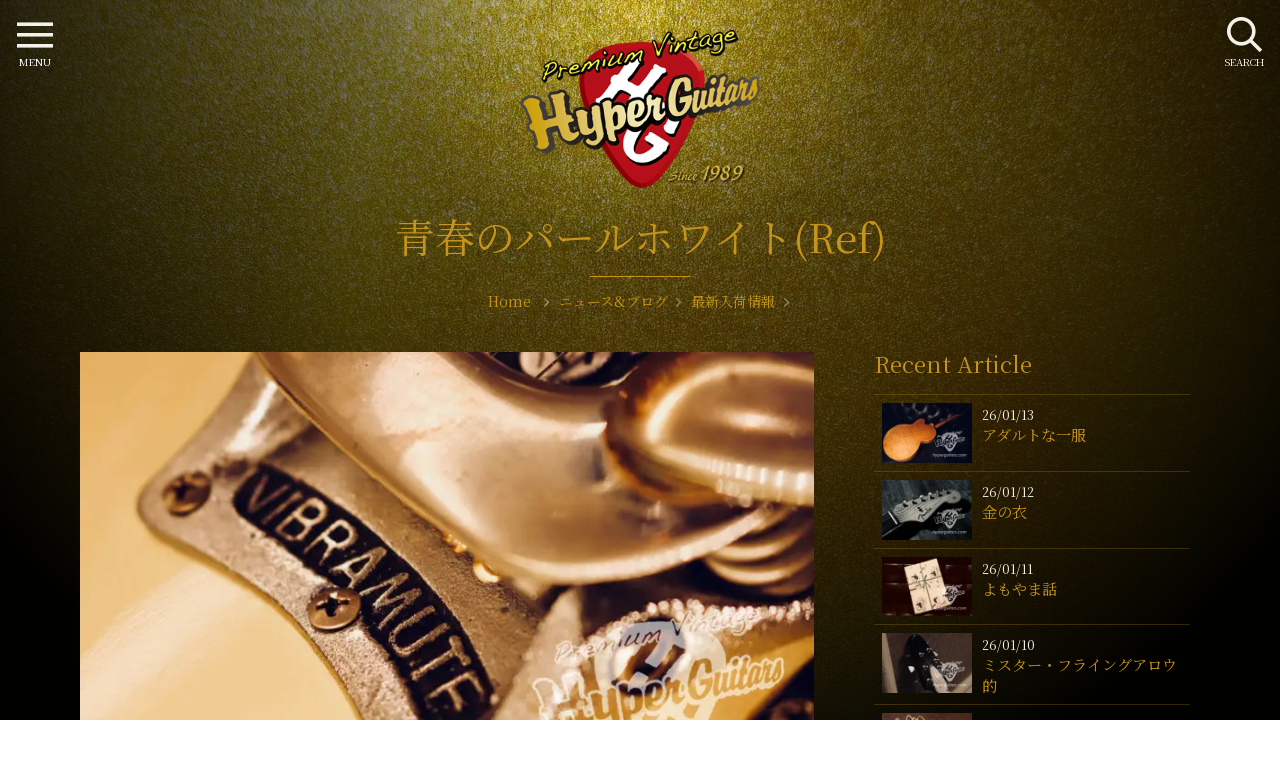

--- FILE ---
content_type: text/html; charset=UTF-8
request_url: https://hyperguitars.com/news/new_arrivals/news-54082/
body_size: 12039
content:
<!doctype html>
<html dir="ltr" lang="ja" prefix="og: https://ogp.me/ns#">
<head>
<meta charset="utf-8">
<meta http-equiv="X-UA-Compatible" content="IE=edge">
<meta name="viewport" content="width=device-width, initial-scale=1, viewport-fit=cover" />
<link rel="icon" href="https://hyperguitars.com/hg-cms/wp-content/themes/hyperguitars-theme/common/img/favicon.png">
<link rel="apple-touch-icon" sizes="192x192" href="https://hyperguitars.com/hg-cms/wp-content/themes/hyperguitars-theme/common/img/touch-icon.png">
<link rel="shortcut icon" href="https://hyperguitars.com/hg-cms/wp-content/themes/hyperguitars-theme/common/img/touch-icon.png">
<link href="https://fonts.googleapis.com/css?family=Noto+Serif+JP:400,600&display=swap&subset=japanese" rel="stylesheet">
<link rel="stylesheet" href="https://hyperguitars.com/hg-cms/wp-content/themes/hyperguitars-theme/common/js/swiper.min.css">
<title>青春のパールホワイト(Ref) | ハイパーギターズ Hyper Guitars | ヴィンテージギター &amp; アンプ専門店</title>

		<!-- All in One SEO Pro 4.9.3 - aioseo.com -->
	<meta name="description" content="50年代-70年代を中心に選りすぐった中古ヴィンテージギターとアンプの専門店ハイパーギターズHyperGuitars。本日はおやおや、ミュージシャン始め、たくさんのタレントの誕生日が重なっています。 たまーにこういう日があるのは何のご縁か偶然か。 ちなみに、お世話になった方も多…" />
	<meta name="robots" content="max-snippet:-1, max-image-preview:large, max-video-preview:-1" />
	<meta name="author" content="Hyper Guitars"/>
	<link rel="canonical" href="https://hyperguitars.com/news/new_arrivals/news-54082/" />
	<meta name="generator" content="All in One SEO Pro (AIOSEO) 4.9.3" />
		<meta property="og:locale" content="ja_JP" />
		<meta property="og:site_name" content="Hyper Guitars" />
		<meta property="og:type" content="website" />
		<meta property="og:title" content="青春のパールホワイト(Ref) | ハイパーギターズ Hyper Guitars | ヴィンテージギター &amp; アンプ専門店" />
		<meta property="og:description" content="50年代-70年代を中心に選りすぐった中古ヴィンテージギターとアンプの専門店ハイパーギターズHyperGuitars。本日はおやおや、ミュージシャン始め、たくさんのタレントの誕生日が重なっています。 たまーにこういう日があるのは何のご縁か偶然か。 ちなみに、お世話になった方も多…" />
		<meta property="og:url" content="https://hyperguitars.com/news/new_arrivals/news-54082/" />
		<meta property="og:image" content="https://hyperguitars.com/hg-cms/wp-content/uploads/2021/03/IMG_9673.jpg" />
		<meta property="og:image:secure_url" content="https://hyperguitars.com/hg-cms/wp-content/uploads/2021/03/IMG_9673.jpg" />
		<meta property="og:image:width" content="1280" />
		<meta property="og:image:height" content="854" />
		<meta name="twitter:card" content="summary" />
		<meta name="twitter:title" content="青春のパールホワイト(Ref) | ハイパーギターズ Hyper Guitars | ヴィンテージギター &amp; アンプ専門店" />
		<meta name="twitter:description" content="50年代-70年代を中心に選りすぐった中古ヴィンテージギターとアンプの専門店ハイパーギターズHyperGuitars。本日はおやおや、ミュージシャン始め、たくさんのタレントの誕生日が重なっています。 たまーにこういう日があるのは何のご縁か偶然か。 ちなみに、お世話になった方も多…" />
		<meta name="twitter:image" content="https://hyperguitars.com/hg-cms/wp-content/uploads/2021/03/IMG_9673.jpg" />
		<!-- All in One SEO Pro -->

<link rel="alternate" type="application/rss+xml" title="ハイパーギターズ Hyper Guitars | ヴィンテージギター &amp; アンプ専門店 &raquo; フィード" href="https://hyperguitars.com/feed/" />
<link rel="alternate" type="application/rss+xml" title="ハイパーギターズ Hyper Guitars | ヴィンテージギター &amp; アンプ専門店 &raquo; コメントフィード" href="https://hyperguitars.com/comments/feed/" />
<link rel='stylesheet' id='aioseo/css/src/vue/standalone/blocks/table-of-contents/global.scss-css' href='https://hyperguitars.com/hg-cms/wp-content/plugins/all-in-one-seo-pack-pro/dist/Pro/assets/css/table-of-contents/global.e90f6d47.css?ver=4.9.3' type='text/css' media='all' />
<link rel='stylesheet' id='aioseo/css/src/vue/standalone/blocks/pro/recipe/global.scss-css' href='https://hyperguitars.com/hg-cms/wp-content/plugins/all-in-one-seo-pack-pro/dist/Pro/assets/css/recipe/global.67a3275f.css?ver=4.9.3' type='text/css' media='all' />
<link rel='stylesheet' id='aioseo/css/src/vue/standalone/blocks/pro/product/global.scss-css' href='https://hyperguitars.com/hg-cms/wp-content/plugins/all-in-one-seo-pack-pro/dist/Pro/assets/css/product/global.61066cfb.css?ver=4.9.3' type='text/css' media='all' />
<style id='classic-theme-styles-inline-css' type='text/css'>
/*! This file is auto-generated */
.wp-block-button__link{color:#fff;background-color:#32373c;border-radius:9999px;box-shadow:none;text-decoration:none;padding:calc(.667em + 2px) calc(1.333em + 2px);font-size:1.125em}.wp-block-file__button{background:#32373c;color:#fff;text-decoration:none}
</style>
<style id='global-styles-inline-css' type='text/css'>
body{--wp--preset--color--black: #000000;--wp--preset--color--cyan-bluish-gray: #abb8c3;--wp--preset--color--white: #ffffff;--wp--preset--color--pale-pink: #f78da7;--wp--preset--color--vivid-red: #cf2e2e;--wp--preset--color--luminous-vivid-orange: #ff6900;--wp--preset--color--luminous-vivid-amber: #fcb900;--wp--preset--color--light-green-cyan: #7bdcb5;--wp--preset--color--vivid-green-cyan: #00d084;--wp--preset--color--pale-cyan-blue: #8ed1fc;--wp--preset--color--vivid-cyan-blue: #0693e3;--wp--preset--color--vivid-purple: #9b51e0;--wp--preset--gradient--vivid-cyan-blue-to-vivid-purple: linear-gradient(135deg,rgba(6,147,227,1) 0%,rgb(155,81,224) 100%);--wp--preset--gradient--light-green-cyan-to-vivid-green-cyan: linear-gradient(135deg,rgb(122,220,180) 0%,rgb(0,208,130) 100%);--wp--preset--gradient--luminous-vivid-amber-to-luminous-vivid-orange: linear-gradient(135deg,rgba(252,185,0,1) 0%,rgba(255,105,0,1) 100%);--wp--preset--gradient--luminous-vivid-orange-to-vivid-red: linear-gradient(135deg,rgba(255,105,0,1) 0%,rgb(207,46,46) 100%);--wp--preset--gradient--very-light-gray-to-cyan-bluish-gray: linear-gradient(135deg,rgb(238,238,238) 0%,rgb(169,184,195) 100%);--wp--preset--gradient--cool-to-warm-spectrum: linear-gradient(135deg,rgb(74,234,220) 0%,rgb(151,120,209) 20%,rgb(207,42,186) 40%,rgb(238,44,130) 60%,rgb(251,105,98) 80%,rgb(254,248,76) 100%);--wp--preset--gradient--blush-light-purple: linear-gradient(135deg,rgb(255,206,236) 0%,rgb(152,150,240) 100%);--wp--preset--gradient--blush-bordeaux: linear-gradient(135deg,rgb(254,205,165) 0%,rgb(254,45,45) 50%,rgb(107,0,62) 100%);--wp--preset--gradient--luminous-dusk: linear-gradient(135deg,rgb(255,203,112) 0%,rgb(199,81,192) 50%,rgb(65,88,208) 100%);--wp--preset--gradient--pale-ocean: linear-gradient(135deg,rgb(255,245,203) 0%,rgb(182,227,212) 50%,rgb(51,167,181) 100%);--wp--preset--gradient--electric-grass: linear-gradient(135deg,rgb(202,248,128) 0%,rgb(113,206,126) 100%);--wp--preset--gradient--midnight: linear-gradient(135deg,rgb(2,3,129) 0%,rgb(40,116,252) 100%);--wp--preset--font-size--small: 13px;--wp--preset--font-size--medium: 20px;--wp--preset--font-size--large: 36px;--wp--preset--font-size--x-large: 42px;--wp--preset--spacing--20: 0.44rem;--wp--preset--spacing--30: 0.67rem;--wp--preset--spacing--40: 1rem;--wp--preset--spacing--50: 1.5rem;--wp--preset--spacing--60: 2.25rem;--wp--preset--spacing--70: 3.38rem;--wp--preset--spacing--80: 5.06rem;--wp--preset--shadow--natural: 6px 6px 9px rgba(0, 0, 0, 0.2);--wp--preset--shadow--deep: 12px 12px 50px rgba(0, 0, 0, 0.4);--wp--preset--shadow--sharp: 6px 6px 0px rgba(0, 0, 0, 0.2);--wp--preset--shadow--outlined: 6px 6px 0px -3px rgba(255, 255, 255, 1), 6px 6px rgba(0, 0, 0, 1);--wp--preset--shadow--crisp: 6px 6px 0px rgba(0, 0, 0, 1);}:where(.is-layout-flex){gap: 0.5em;}:where(.is-layout-grid){gap: 0.5em;}body .is-layout-flow > .alignleft{float: left;margin-inline-start: 0;margin-inline-end: 2em;}body .is-layout-flow > .alignright{float: right;margin-inline-start: 2em;margin-inline-end: 0;}body .is-layout-flow > .aligncenter{margin-left: auto !important;margin-right: auto !important;}body .is-layout-constrained > .alignleft{float: left;margin-inline-start: 0;margin-inline-end: 2em;}body .is-layout-constrained > .alignright{float: right;margin-inline-start: 2em;margin-inline-end: 0;}body .is-layout-constrained > .aligncenter{margin-left: auto !important;margin-right: auto !important;}body .is-layout-constrained > :where(:not(.alignleft):not(.alignright):not(.alignfull)){max-width: var(--wp--style--global--content-size);margin-left: auto !important;margin-right: auto !important;}body .is-layout-constrained > .alignwide{max-width: var(--wp--style--global--wide-size);}body .is-layout-flex{display: flex;}body .is-layout-flex{flex-wrap: wrap;align-items: center;}body .is-layout-flex > *{margin: 0;}body .is-layout-grid{display: grid;}body .is-layout-grid > *{margin: 0;}:where(.wp-block-columns.is-layout-flex){gap: 2em;}:where(.wp-block-columns.is-layout-grid){gap: 2em;}:where(.wp-block-post-template.is-layout-flex){gap: 1.25em;}:where(.wp-block-post-template.is-layout-grid){gap: 1.25em;}.has-black-color{color: var(--wp--preset--color--black) !important;}.has-cyan-bluish-gray-color{color: var(--wp--preset--color--cyan-bluish-gray) !important;}.has-white-color{color: var(--wp--preset--color--white) !important;}.has-pale-pink-color{color: var(--wp--preset--color--pale-pink) !important;}.has-vivid-red-color{color: var(--wp--preset--color--vivid-red) !important;}.has-luminous-vivid-orange-color{color: var(--wp--preset--color--luminous-vivid-orange) !important;}.has-luminous-vivid-amber-color{color: var(--wp--preset--color--luminous-vivid-amber) !important;}.has-light-green-cyan-color{color: var(--wp--preset--color--light-green-cyan) !important;}.has-vivid-green-cyan-color{color: var(--wp--preset--color--vivid-green-cyan) !important;}.has-pale-cyan-blue-color{color: var(--wp--preset--color--pale-cyan-blue) !important;}.has-vivid-cyan-blue-color{color: var(--wp--preset--color--vivid-cyan-blue) !important;}.has-vivid-purple-color{color: var(--wp--preset--color--vivid-purple) !important;}.has-black-background-color{background-color: var(--wp--preset--color--black) !important;}.has-cyan-bluish-gray-background-color{background-color: var(--wp--preset--color--cyan-bluish-gray) !important;}.has-white-background-color{background-color: var(--wp--preset--color--white) !important;}.has-pale-pink-background-color{background-color: var(--wp--preset--color--pale-pink) !important;}.has-vivid-red-background-color{background-color: var(--wp--preset--color--vivid-red) !important;}.has-luminous-vivid-orange-background-color{background-color: var(--wp--preset--color--luminous-vivid-orange) !important;}.has-luminous-vivid-amber-background-color{background-color: var(--wp--preset--color--luminous-vivid-amber) !important;}.has-light-green-cyan-background-color{background-color: var(--wp--preset--color--light-green-cyan) !important;}.has-vivid-green-cyan-background-color{background-color: var(--wp--preset--color--vivid-green-cyan) !important;}.has-pale-cyan-blue-background-color{background-color: var(--wp--preset--color--pale-cyan-blue) !important;}.has-vivid-cyan-blue-background-color{background-color: var(--wp--preset--color--vivid-cyan-blue) !important;}.has-vivid-purple-background-color{background-color: var(--wp--preset--color--vivid-purple) !important;}.has-black-border-color{border-color: var(--wp--preset--color--black) !important;}.has-cyan-bluish-gray-border-color{border-color: var(--wp--preset--color--cyan-bluish-gray) !important;}.has-white-border-color{border-color: var(--wp--preset--color--white) !important;}.has-pale-pink-border-color{border-color: var(--wp--preset--color--pale-pink) !important;}.has-vivid-red-border-color{border-color: var(--wp--preset--color--vivid-red) !important;}.has-luminous-vivid-orange-border-color{border-color: var(--wp--preset--color--luminous-vivid-orange) !important;}.has-luminous-vivid-amber-border-color{border-color: var(--wp--preset--color--luminous-vivid-amber) !important;}.has-light-green-cyan-border-color{border-color: var(--wp--preset--color--light-green-cyan) !important;}.has-vivid-green-cyan-border-color{border-color: var(--wp--preset--color--vivid-green-cyan) !important;}.has-pale-cyan-blue-border-color{border-color: var(--wp--preset--color--pale-cyan-blue) !important;}.has-vivid-cyan-blue-border-color{border-color: var(--wp--preset--color--vivid-cyan-blue) !important;}.has-vivid-purple-border-color{border-color: var(--wp--preset--color--vivid-purple) !important;}.has-vivid-cyan-blue-to-vivid-purple-gradient-background{background: var(--wp--preset--gradient--vivid-cyan-blue-to-vivid-purple) !important;}.has-light-green-cyan-to-vivid-green-cyan-gradient-background{background: var(--wp--preset--gradient--light-green-cyan-to-vivid-green-cyan) !important;}.has-luminous-vivid-amber-to-luminous-vivid-orange-gradient-background{background: var(--wp--preset--gradient--luminous-vivid-amber-to-luminous-vivid-orange) !important;}.has-luminous-vivid-orange-to-vivid-red-gradient-background{background: var(--wp--preset--gradient--luminous-vivid-orange-to-vivid-red) !important;}.has-very-light-gray-to-cyan-bluish-gray-gradient-background{background: var(--wp--preset--gradient--very-light-gray-to-cyan-bluish-gray) !important;}.has-cool-to-warm-spectrum-gradient-background{background: var(--wp--preset--gradient--cool-to-warm-spectrum) !important;}.has-blush-light-purple-gradient-background{background: var(--wp--preset--gradient--blush-light-purple) !important;}.has-blush-bordeaux-gradient-background{background: var(--wp--preset--gradient--blush-bordeaux) !important;}.has-luminous-dusk-gradient-background{background: var(--wp--preset--gradient--luminous-dusk) !important;}.has-pale-ocean-gradient-background{background: var(--wp--preset--gradient--pale-ocean) !important;}.has-electric-grass-gradient-background{background: var(--wp--preset--gradient--electric-grass) !important;}.has-midnight-gradient-background{background: var(--wp--preset--gradient--midnight) !important;}.has-small-font-size{font-size: var(--wp--preset--font-size--small) !important;}.has-medium-font-size{font-size: var(--wp--preset--font-size--medium) !important;}.has-large-font-size{font-size: var(--wp--preset--font-size--large) !important;}.has-x-large-font-size{font-size: var(--wp--preset--font-size--x-large) !important;}
.wp-block-navigation a:where(:not(.wp-element-button)){color: inherit;}
:where(.wp-block-post-template.is-layout-flex){gap: 1.25em;}:where(.wp-block-post-template.is-layout-grid){gap: 1.25em;}
:where(.wp-block-columns.is-layout-flex){gap: 2em;}:where(.wp-block-columns.is-layout-grid){gap: 2em;}
.wp-block-pullquote{font-size: 1.5em;line-height: 1.6;}
</style>
<link rel='stylesheet' id='nsc_bar_nice-cookie-consent-css' href='https://hyperguitars.com/hg-cms/wp-content/plugins/beautiful-and-responsive-cookie-consent/public/cookieNSCconsent.min.css?ver=4.5.0' type='text/css' media='all' />
<link rel='stylesheet' id='hg-style-css' href='https://hyperguitars.com/hg-cms/wp-content/themes/hyperguitars-theme/common/css/style.css?240117051100&#038;ver=5a890ac11465a983d61cde19d6a9bce3' type='text/css' media='all' />
<script id="image-watermark-no-right-click-js-before" type="text/javascript">
var iwArgsNoRightClick = {"rightclick":"Y","draganddrop":"Y"};
</script>
<script type='text/javascript' src='https://hyperguitars.com/hg-cms/wp-content/plugins/image-watermark/js/no-right-click.js?ver=1.7.4' id='image-watermark-no-right-click-js'></script>
		<style type="text/css" id="wp-custom-css">
			.cc-invisible {
	z-index: -1;
}		</style>
		<!-- Global site tag (gtag.js) - Google Analytics --> 
<script async src="https://www.googletagmanager.com/gtag/js?id=UA-185642313-1"></script> 
<script>
  window.dataLayer = window.dataLayer || [];
  function gtag(){dataLayer.push(arguments);}
  gtag('js', new Date());

  gtag('config', 'UA-185642313-1');
</script> 
<!-- Google tag (gtag.js) --> 
<script async src="https://www.googletagmanager.com/gtag/js?id=G-5XWNJ1QE7B"></script> 
<script>
  window.dataLayer = window.dataLayer || [];
  function gtag(){dataLayer.push(arguments);}
  gtag('js', new Date());

  gtag('config', 'G-5XWNJ1QE7B');
</script>
</head>
<body class="bg-gold" id="news">
<header id="header">
  <div class="header-logo">
    <a href="https://hyperguitars.com/" rel="home"><img src="https://hyperguitars.com/hg-cms/wp-content/themes/hyperguitars-theme/common/img/logo.png" alt="ハイパーギターズ HyperGuitars | ヴィンテージギター&amp;アンプ専門店"></a>
  </div>
  <div class="container">
    <div class="section-title">
      <h1>青春のパールホワイト(Ref)</h1>
      <div id="breadcrumb">
  <ol itemscope itemtype="https://schema.org/BreadcrumbList">
    <li itemprop="itemListElement" itemscope itemtype="https://schema.org/ListItem"> <a href="https://hyperguitars.com/" itemprop="item"> <span itemprop="name">Home</span> </a>
      <meta itemprop="position" content="1" />
    </li>
    <li itemprop="itemListElement" itemscope itemtype="https://schema.org/ListItem"><a href="https://hyperguitars.com/news/" itemprop="item"><span itemprop="name">ニュース&amp;ブログ</span></a><meta itemprop="position" content="2" /></li><li itemprop="itemListElement" itemscope itemtype="https://schema.org/ListItem"><a href="https://hyperguitars.com/news/./new_arrivals/" itemprop="item"><span itemprop="name">最新入荷情報</span></a><meta itemprop="position" content="3" /></li>  </ol>
</div>
      <p></p>
    </div>
  </div>
</header>
<div id="column-2"> 
<main class="main-block" id="">
  <article id="post-54082" class="post-54082 post type-post status-publish format-standard has-post-thumbnail hentry category-new_arrivals">
  <div class="eye-catch">
        <img width="800" height="534" src="https://hyperguitars.com/hg-cms/wp-content/uploads/2021/03/IMG_9673-800x534.jpg" class="attachment-large size-large wp-post-image" alt="青春のパールホワイト(Ref)" decoding="async" fetchpriority="high" />      </div>
  <header>
    <!-- .entry-meta -->
    <div class="post-metadata"> <span>2021年3月8日</span><br>
          </div>
    <!-- .entry-meta -->
  </header>
  <!-- .entry-header -->
  <div class="contents-block">
    <p><span style="color: #ffff99;">本日はおやおや、ミュージシャン始め、たくさんのタレントの誕生日が重なっています。</span></p>
<p><span style="color: #ffff99;">たまーにこういう日があるのは何のご縁か偶然か。</span></p>
<p><span style="color: #ffff99;">ちなみに、お世話になった方も多いかと思いますが(友人の兄貴からビデオ借りたような気もするなぁ…)、桜樹ルイさんも同日ですが、特技はなんとエレキベースだったようです。</span></p>
<p><span style="color: #ffff99;">という事で、本日のアイテムはエレキベース…ではなく、青春のデンデケデケデケ電気ギター！</span></p>
<p><span style="color: #ffff99;">そうです、モズライトの新着です！</span></p>
<p><span style="color: #ffff99;">パールホワイトへのリフィニッシュですが、ヤケもあって雰囲気いいですねぇ。</span></p>
<p><span style="color: #ffff99;">憧れのオリジナルヴィブラミュートブリッジも嬉しいじゃないですか。</span></p>
<p><span style="color: #ffff99;">リフのためお手頃な方ですので、この機会に味わってみたい方もチャンス！</span></p>
<p>&nbsp;</p>
<p><span style="color: #ffff99;">↓     ↓     ↓     ↓     ↓</span></p>
<p>&nbsp;</p>
<p>&nbsp;</p>
<p><img decoding="async" class="alignnone size-large wp-image-54089" src="https://hyperguitars.com/hg-cms/wp-content/uploads/2021/03/IMG_9672-800x534.jpg" alt="" width="800" height="534" /></p>
<h3><span style="color: #ffff00;"><strong>Mosrite &#8217;65 The Ventures Model</strong></span></h3>
  </div>
  <!-- .entry-content -->

  <footer>
    <ul class="cat-list">
      <!--<li class="cat-header">カテゴリー</li>-->
            <li class="effect-text-under-border"><a href="https://hyperguitars.com/news/./new_arrivals/">最新入荷情報</a></li>                </ul>
  </footer>
  <!-- .entry-footer --> 
</article>

<section class="sns-box" id="sns-box" data-delighter>
  <div class="container">
    <div class="sns_box">
      <p class=""> ＼ Please share! ／</p>
      <div class="sns_button twitter">
        <a href="http://twitter.com/share?text=青春のパールホワイト(Ref)-ハイパーギターズ Hyper Guitars | ヴィンテージギター &amp; アンプ専門店&url=https://hyperguitars.com/news/new_arrivals/news-54082/" target="_blank" rel="noopener noreferrer" aria-label="twitter"><span></span></a>
      </div>
      <div class="sns_button facebook">
        <a href="https://www.facebook.com/share.php?u=https://hyperguitars.com/news/new_arrivals/news-54082/&t=青春のパールホワイト(Ref)-ハイパーギターズ Hyper Guitars | ヴィンテージギター &amp; アンプ専門店"  target="_blank" rel="noopener noreferrer" aria-label="facebook"><span></span></a>
      </div>
      <div class="sns_button pocket">
        <a href="http://getpocket.com/edit?url=https://hyperguitars.com/news/new_arrivals/news-54082/&title=青春のパールホワイト(Ref)-ハイパーギターズ Hyper Guitars | ヴィンテージギター &amp; アンプ専門店" target="_blank" rel="noopener noreferrer" aria-label="pocket"><span></span></a>
      </div>
      <div class="sns_button line">
        <a href="https://line.me/R/msg/text/?青春のパールホワイト(Ref)-ハイパーギターズ Hyper Guitars | ヴィンテージギター &amp; アンプ専門店%0D%0Ahttps://hyperguitars.com/news/new_arrivals/news-54082/"  target="_blank" rel="noopener noreferrer" aria-label="line"><span></span></a>
      </div>
    </div>
  </div>
</section>
<!-- #post-54082 -->
</main>
<aside class="side-block">
	<!--ニュース・お知らせ-->
<div class="side-parts listlayout">
  <h2>Recent Article</h2>
    <div class="layout-item">
    <div class="item-photo">
      <img width="200" height="133" src="https://hyperguitars.com/hg-cms/wp-content/uploads/2026/01/070A0688-200x133.jpeg" class="attachment-thumbnail size-thumbnail wp-post-image" alt="アダルトな一服" decoding="async" title="アダルトな一服" loading="lazy" />          </div>
    <div class="item-detail">
      <time class="updated entry-time" datetime="2026-01-13">26/01/13</time>
      <h3><a href="https://hyperguitars.com/news/new_arrivals/news-90627/" class="entry-more">
        アダルトな一服        </a></h3>
    </div>
  </div>
    <div class="layout-item">
    <div class="item-photo">
      <img width="200" height="133" src="https://hyperguitars.com/hg-cms/wp-content/uploads/2026/01/070A0686-200x133.jpeg" class="attachment-thumbnail size-thumbnail wp-post-image" alt="金の衣" decoding="async" title="金の衣" loading="lazy" />          </div>
    <div class="item-detail">
      <time class="updated entry-time" datetime="2026-01-12">26/01/12</time>
      <h3><a href="https://hyperguitars.com/news/new_arrivals/news-90598/" class="entry-more">
        金の衣        </a></h3>
    </div>
  </div>
    <div class="layout-item">
    <div class="item-photo">
      <img width="200" height="133" src="https://hyperguitars.com/hg-cms/wp-content/uploads/2026/01/070A0679-200x133.jpeg" class="attachment-thumbnail size-thumbnail wp-post-image" alt="よもやま話" decoding="async" title="よもやま話" loading="lazy" />          </div>
    <div class="item-detail">
      <time class="updated entry-time" datetime="2026-01-11">26/01/11</time>
      <h3><a href="https://hyperguitars.com/news/%e3%82%88%e3%82%82%e3%82%84%e3%81%be%e8%a9%b1/news-90580/" class="entry-more">
        よもやま話        </a></h3>
    </div>
  </div>
    <div class="layout-item">
    <div class="item-photo">
      <img width="200" height="133" src="https://hyperguitars.com/hg-cms/wp-content/uploads/2026/01/070A0678-200x133.jpeg" class="attachment-thumbnail size-thumbnail wp-post-image" alt="ミスター・フライングアロウ的" decoding="async" title="ミスター・フライングアロウ的" loading="lazy" />          </div>
    <div class="item-detail">
      <time class="updated entry-time" datetime="2026-01-10">26/01/10</time>
      <h3><a href="https://hyperguitars.com/news/new_arrivals/news-90538/" class="entry-more">
        ミスター・フライングアロウ的        </a></h3>
    </div>
  </div>
    <div class="layout-item">
    <div class="item-photo">
      <img width="200" height="133" src="https://hyperguitars.com/hg-cms/wp-content/uploads/2026/01/070A0647-200x133.jpeg" class="attachment-thumbnail size-thumbnail wp-post-image" alt="ペイジの日" decoding="async" title="ペイジの日" loading="lazy" />          </div>
    <div class="item-detail">
      <time class="updated entry-time" datetime="2026-01-09">26/01/09</time>
      <h3><a href="https://hyperguitars.com/news/great-stocks/news-90524/" class="entry-more">
        ペイジの日        </a></h3>
    </div>
  </div>
    <div class="layout-item">
    <div class="item-photo">
      <img width="200" height="133" src="https://hyperguitars.com/hg-cms/wp-content/uploads/2026/01/070A0586-200x133.jpeg" class="attachment-thumbnail size-thumbnail wp-post-image" alt="カントリー・ロック" decoding="async" title="カントリー・ロック" loading="lazy" />          </div>
    <div class="item-detail">
      <time class="updated entry-time" datetime="2026-01-08">26/01/08</time>
      <h3><a href="https://hyperguitars.com/news/new_arrivals/news-90473/" class="entry-more">
        カントリー・ロック        </a></h3>
    </div>
  </div>
    <div class="layout-item">
    <div class="item-photo">
      <img width="200" height="133" src="https://hyperguitars.com/hg-cms/wp-content/uploads/2026/01/070A0569-200x133.jpeg" class="attachment-thumbnail size-thumbnail wp-post-image" alt="通常モード" decoding="async" title="通常モード" loading="lazy" />          </div>
    <div class="item-detail">
      <time class="updated entry-time" datetime="2026-01-06">26/01/06</time>
      <h3><a href="https://hyperguitars.com/news/new_arrivals/news-90444/" class="entry-more">
        通常モード        </a></h3>
    </div>
  </div>
    <div class="layout-item">
    <div class="item-photo">
      <img width="200" height="133" src="https://hyperguitars.com/hg-cms/wp-content/uploads/2026/01/070A0560-200x133.jpeg" class="attachment-thumbnail size-thumbnail wp-post-image" alt="ニーマルニーロク〜午年のご挨拶〜" decoding="async" title="ニーマルニーロク〜午年のご挨拶〜" loading="lazy" />          </div>
    <div class="item-detail">
      <time class="updated entry-time" datetime="2026-01-05">26/01/05</time>
      <h3><a href="https://hyperguitars.com/news/info/news-90428/" class="entry-more">
        ニーマルニーロク〜午年のご挨拶〜        </a></h3>
    </div>
  </div>
    <div class="layout-item">
    <div class="item-photo">
      <img width="200" height="133" src="https://hyperguitars.com/hg-cms/wp-content/uploads/2025/12/070A0555-200x133.jpeg" class="attachment-thumbnail size-thumbnail wp-post-image" alt="巳去りて午来たる" decoding="async" title="巳去りて午来たる" loading="lazy" />          </div>
    <div class="item-detail">
      <time class="updated entry-time" datetime="2025-12-28">25/12/28</time>
      <h3><a href="https://hyperguitars.com/news/info/news-90393/" class="entry-more">
        巳去りて午来たる        </a></h3>
    </div>
  </div>
    <div class="layout-item">
    <div class="item-photo">
            <img src="https://hyperguitars.com/hg-cms/wp-content/themes/hyperguitars-theme/common/img/no-img.jpg" alt="Non Images"/>
          </div>
    <div class="item-detail">
      <time class="updated entry-time" datetime="2025-12-11">25/12/11</time>
      <h3><a href="https://hyperguitars.com/news/info/news-90052/" class="entry-more">
        ※年末年始の営業について(Holiday Closing Notice)        </a></h3>
    </div>
  </div>
  </div>
<!--ニュース・お知らせここまで-->

<!--ニュース・お知らせ-->
<div class="side-parts listlayout">
  <h2>Category</h2>
      <div class="layout-item">
    <div class="item-detail">
      <h3><a href="https://hyperguitars.com/news/./%e3%82%88%e3%82%82%e3%82%84%e3%81%be%e8%a9%b1/" class="entry-more">よもやま話 (3)</a></h3>
    </div>
  </div>
    <div class="layout-item">
    <div class="item-detail">
      <h3><a href="https://hyperguitars.com/news/./customers-gear/" class="entry-more">Customer's Gear !! (6)</a></h3>
    </div>
  </div>
    <div class="layout-item">
    <div class="item-detail">
      <h3><a href="https://hyperguitars.com/news/./les-paul-burst/" class="entry-more">Les Paul "Burst" !! (6)</a></h3>
    </div>
  </div>
    <div class="layout-item">
    <div class="item-detail">
      <h3><a href="https://hyperguitars.com/news/./great-stocks/" class="entry-more">Great Stocks !! (51)</a></h3>
    </div>
  </div>
    <div class="layout-item">
    <div class="item-detail">
      <h3><a href="https://hyperguitars.com/news/./new_arrivals/" class="entry-more">最新入荷情報 (1305)</a></h3>
    </div>
  </div>
    <div class="layout-item">
    <div class="item-detail">
      <h3><a href="https://hyperguitars.com/news/./info/" class="entry-more">お知らせ (47)</a></h3>
    </div>
  </div>
  </div>
</aside>
</div>

<aside>
  <section class="swiper-multi" id="related-items"><div class="container">
  <div class="section-title" data-delighter>
    <h2>Featured items</h2>  </div>
  <div class="swiper-container related-swiper">
    <div class="swiper-wrapper">
                        <article class="layout-item swiper-slide">
  <div class="item-photo">
    <img width="400" height="267" src="https://hyperguitars.com/hg-cms/wp-content/uploads/2024/08/IMG_9134-400x267.jpeg" class="attachment-medium size-medium wp-post-image" alt="Gibson ’66 B-45-12" decoding="async" title="Gibson ’66 B-45-12" loading="lazy" />      </div>
  <div class="item-detail">
        <h3><a href="https://hyperguitars.com/items/4871/" class="entry-more">Gibson ’66 B-45-12</a></h3>
            <div class="cat_block">
      <span>1966</span> 
      <span>ギター</span>
    </div>
    <div class="item-price">&yen350,000</div>
      </div>
</article>
            <article class="layout-item swiper-slide">
  <div class="item-photo">
    <img width="400" height="267" src="https://hyperguitars.com/hg-cms/wp-content/uploads/2022/09/IMG_0405-400x267.jpg" class="attachment-medium size-medium wp-post-image" alt="Gibson &#8217;88 ES-335TDC" decoding="async" title="Gibson &#8217;88 ES-335TDC" loading="lazy" />      </div>
  <div class="item-detail">
        <h3><a href="https://hyperguitars.com/items/4405/" class="entry-more">Gibson &#8217;88 ES-335TDC</a></h3>
            <div class="cat_block">
      <span>1988</span> 
      <span>ギター</span>
    </div>
    <div class="item-price">&yen480,000</div>
      </div>
</article>
            <article class="layout-item swiper-slide">
  <div class="item-photo">
    <img width="400" height="267" src="https://hyperguitars.com/hg-cms/wp-content/uploads/2020/12/im894361330471983-400x267.jpg" class="attachment-medium size-medium wp-post-image" alt="Musicraft &#8217;68 Messenger" decoding="async" title="Musicraft &#8217;68 Messenger" loading="lazy" />      </div>
  <div class="item-detail">
        <h3><a href="https://hyperguitars.com/items/03571/" class="entry-more">Musicraft &#8217;68 Messenger</a></h3>
            <div class="cat_block">
      <span>1968</span> 
      <span>ギター</span>
    </div>
    <div class="item-price">&yen507,222</div>
      </div>
</article>
            <article class="layout-item swiper-slide">
  <div class="item-photo">
    <img width="400" height="267" src="https://hyperguitars.com/hg-cms/wp-content/uploads/2023/04/IMG_0483-400x267.jpg" class="attachment-medium size-medium wp-post-image" alt="Gibson &#8217;56 EB-I" decoding="async" title="Gibson &#8217;56 EB-I" loading="lazy" />      </div>
  <div class="item-detail">
        <h3><a href="https://hyperguitars.com/items/4543/" class="entry-more">Gibson &#8217;56 EB-I</a></h3>
            <div class="cat_block">
      <span>1956</span> 
      <span>ベース</span>
    </div>
    <div class="item-price">&yen825,000</div>
      </div>
</article>
            <article class="layout-item swiper-slide">
  <div class="item-photo">
    <img width="400" height="300" src="https://hyperguitars.com/hg-cms/wp-content/uploads/2025/05/P1003011-400x300.jpeg" class="attachment-medium size-medium wp-post-image" alt="Dan Armstrong・Ampeg ’69 Lucite Bass" decoding="async" title="Dan Armstrong・Ampeg ’69 Lucite Bass" loading="lazy" />      </div>
  <div class="item-detail">
        <h3><a href="https://hyperguitars.com/items/5016/" class="entry-more">Dan Armstrong・Ampeg ’69 Lucite Bass</a></h3>
            <div class="cat_block">
      <span>1969</span> 
      <span>ベース</span>
    </div>
    <div class="item-price">&yen398,000</div>
      </div>
</article>
            <article class="layout-item swiper-slide">
  <div class="item-photo">
    <img width="400" height="267" src="https://hyperguitars.com/hg-cms/wp-content/uploads/2023/02/IMG_7856-400x267.jpg" class="attachment-medium size-medium wp-post-image" alt="Gibson &#8217;65 EB-III" decoding="async" title="Gibson &#8217;65 EB-III" loading="lazy" />      </div>
  <div class="item-detail">
        <h3><a href="https://hyperguitars.com/items/4508/" class="entry-more">Gibson &#8217;65 EB-III</a></h3>
            <div class="cat_block">
      <span>1965</span> 
      <span>ベース</span>
    </div>
    <div class="item-price">&yen798,000</div>
      </div>
</article>
            <article class="layout-item swiper-slide">
  <div class="item-photo">
    <img width="400" height="267" src="https://hyperguitars.com/hg-cms/wp-content/uploads/2020/12/im236303023332319-400x267.jpg" class="attachment-medium size-medium wp-post-image" alt="Selmer 60&#8217;s Truvoice The Professional 12/T" decoding="async" title="Selmer 60&#8217;s Truvoice The Professional 12/T" loading="lazy" />      </div>
  <div class="item-detail">
        <h3><a href="https://hyperguitars.com/items/03049/" class="entry-more">Selmer 60&#8217;s Truvoice The Professional 12/T</a></h3>
            <div class="cat_block">
      <span>1960年代</span> 
      <span>アンプ</span>
    </div>
    <div class="item-price">&yen303,519</div>
      </div>
</article>
            <article class="layout-item swiper-slide">
  <div class="item-photo">
    <img width="400" height="267" src="https://hyperguitars.com/hg-cms/wp-content/uploads/2024/07/IMG_7728-400x267.jpeg" class="attachment-medium size-medium wp-post-image" alt="Fender &#8217;75 Telecaster" decoding="async" title="Fender &#8217;75 Telecaster" loading="lazy" />      </div>
  <div class="item-detail">
        <h3><a href="https://hyperguitars.com/items/4843/" class="entry-more">Fender &#8217;75 Telecaster</a></h3>
            <div class="cat_block">
      <span>1975</span> 
      <span>ギター</span>
    </div>
    <div class="item-price">&yen850,000</div>
      </div>
</article>
            <article class="layout-item swiper-slide">
  <div class="item-photo">
    <img width="400" height="267" src="https://hyperguitars.com/hg-cms/wp-content/uploads/2020/12/im874154584317060-400x267.jpg" class="attachment-medium size-medium wp-post-image" alt="Wandre Davoli 60&#8217;s Tri-Lam" decoding="async" title="Wandre Davoli 60&#8217;s Tri-Lam" loading="lazy" />      </div>
  <div class="item-detail">
        <h3><a href="https://hyperguitars.com/items/01355/" class="entry-more">Wandre Davoli 60&#8217;s Tri-Lam</a></h3>
            <div class="cat_block">
      <span>1960年代</span> 
      <span>ギター</span>
    </div>
    <div class="item-price">&yen413,519</div>
      </div>
</article>
            <article class="layout-item swiper-slide">
  <div class="item-photo">
    <img width="400" height="267" src="https://hyperguitars.com/hg-cms/wp-content/uploads/2024/03/IMG_2493-400x267.jpeg" class="attachment-medium size-medium wp-post-image" alt="Fender 60&#8217;s Custom Telecaster" decoding="async" title="Fender 60&#8217;s Custom Telecaster" loading="lazy" />      </div>
  <div class="item-detail">
        <h3><a href="https://hyperguitars.com/items/4751/" class="entry-more">Fender 60&#8217;s Custom Telecaster</a></h3>
            <div class="cat_block">
      <span>1960年代</span> 
      <span>ギター</span>
    </div>
    <div class="item-price">&yen3,980,000</div>
      </div>
</article>
            <article class="layout-item swiper-slide">
  <div class="item-photo">
    <img width="400" height="267" src="https://hyperguitars.com/hg-cms/wp-content/uploads/2024/02/IMG_2159-400x267.jpeg" class="attachment-medium size-medium wp-post-image" alt="Rickenbacker &#8217;68 #370" decoding="async" title="Rickenbacker &#8217;68 #370" loading="lazy" />      </div>
  <div class="item-detail">
        <h3><a href="https://hyperguitars.com/items/4744/" class="entry-more">Rickenbacker &#8217;68 #370</a></h3>
            <div class="cat_block">
      <span>1968</span> 
      <span>ギター</span>
    </div>
    <div class="item-price">&yen698,000</div>
      </div>
</article>
            <article class="layout-item swiper-slide">
  <div class="item-photo">
    <img width="400" height="267" src="https://hyperguitars.com/hg-cms/wp-content/uploads/2020/12/im686348022229447-400x267.jpg" class="attachment-medium size-medium wp-post-image" alt="Musicraft &#8217;68 Messenger" decoding="async" title="Musicraft &#8217;68 Messenger" loading="lazy" />      </div>
  <div class="item-detail">
        <h3><a href="https://hyperguitars.com/items/03464/" class="entry-more">Musicraft &#8217;68 Messenger</a></h3>
            <div class="cat_block">
      <span>1968</span> 
      <span>ギター</span>
    </div>
    <div class="item-price">&yen560,185</div>
      </div>
</article>
                      </div>
    <div class="swiper-pagination page2">
    </div>
    <div class="swiper-button-prev prev2">
    </div>
    <div class="swiper-button-next next2">
    </div>
  </div>
</div>
</section></aside>
<input type="checkbox" class="check" id="menu-right">
<input type="checkbox" class="check" id="menu-left">
<label class="menu-btn" for="menu-right"> <span class="drawericon-r"></span> <span class="menu-btn__text">SEARCH</span> </label>
<label class="close-menu" for="menu-right"></label>
<div class="drawer-menu drawer-right">
  <h2>SEARCH</h2>
  <div class="item-search">
    <form method="get" id="searchform" action="https://hyperguitars.com/items/">
      <div class="item-search__item text">
        <input type="search" name="s" id="search_kw" autocomplete="off" placeholder="Keyword" value="">
      </div>
      <div class="item-search__item select">
        <select name="items_cat">
<option value="">All Categories</option>
<option value="guitar">ギター</option>
<option value="bass">ベース</option>
<option value="amp">アンプ</option>
<option value="other">その他</option>
</select>        <div class="select__arrow">
        </div>
      </div>
      <div class="item-search__item select">
        <select name="items_brand">
<option value="">All brands</option>
<option value="fender">Fender</option>
<option value="gibson">Gibson</option>
<option value="gretsch">Gretsch</option>
<option value="epiphone">Epiphone</option>
<option value="rickenbacker">Rickenbacker</option>
<option value="marshall">Marshall</option>
<option value="martin">Martin</option>
<option value="mosrite">Mosrite</option>
<option value="vox">VOX</option>
<option value="danelectro">Danelectro</option>
<option value="guild">Guild</option>
<option value="b-c-rich">B.C Rich</option>
<option value="supro">Supro</option>
<option value="national">National</option>
<option value="teye">Teye</option>
<option value="roland">Roland</option>
<option value="electro_harmonix">Electro-Harmonix</option>
<option value="boss">BOSS</option>
<option value="gibson_custom_shop">Gibson Custom Shop</option>
<option value="dan_armstrong_ampeg">Dan Armstrong・Ampeg</option>
<option value="silvertone">Silvertone</option>
<option value="acoustic">acoustic</option>
<option value="music_man">Music Man</option>
<option value="mxr">MXR</option>
<option value="ampeg">Ampeg</option>
<option value="selmer">Selmer</option>
<option value="kramer">Kramer</option>
<option value="hofner">Hofner</option>
<option value="maxon">Maxon</option>
<option value="maestro">maestro</option>
<option value="musicraft">MUSICRAFT</option>
<option value="b_c_rich">B.C.Rich</option>
<option value="hiwatt">Hiwatt</option>
<option value="teisco">Teisco</option>
<option value="ovation">Ovation</option>
<option value="klon">Klon</option>
<option value="harmony">Harmony</option>
<option value="magnatone">Magnatone</option>
<option value="burns">Burns</option>
<option value="watkins">Watkins</option>
<option value="airline">Airline</option>
<option value="rickenbacher">Rickenbacher</option>
<option value="wandre_davoli">Wandre Davoli</option>
<option value="dean">Dean</option>
<option value="univox">UNIVOX</option>
<option value="kustom">Kustom</option>
<option value="jen">Jen</option>
<option value="jackson">Jackson</option>
<option value="vintage_amplifiers">Vintage Amplifiers</option>
<option value="unicord">Unicord</option>
<option value="american_showster">American Showster</option>
<option value="wandre">Wandre</option>
<option value="tycobrahe">TYCOBRAHE</option>
<option value="ampeg_danarmstrong">Ampeg DanArmstrong</option>
<option value="washburn">Washburn</option>
<option value="baldwin">Baldwin</option>
<option value="analog_digital_associates">Analog/Digital Associates</option>
<option value="zemaitis">Zemaitis</option>
<option value="hagstrom">Hagstrom</option>
<option value="jerry_jones">Jerry Jones</option>
<option value="items_brand-5177">Voice</option>
<option value="musitronics">Musitronics</option>
<option value="carson-j-robison">Carson J Robison</option>
<option value="alembic">Alembic</option>
<option value="dobro">Dobro</option>
<option value="jmi">JMI</option>
<option value="mark-lacey">Mark Lacey</option>
<option value="kay">Kay</option>
<option value="nacho-guitars">Nacho Guitars</option>
<option value="hamiltone">Hamiltone</option>
<option value="steinberger">Steinberger</option>
<option value="h_h">H/H</option>
<option value="ibanez">Ibanez</option>
<option value="jennings">Jennings</option>
<option value="gruggett">GRUGGETT</option>
<option value="giannini">Giannini</option>
<option value="fender_custom_shop">Fender Custom Shop</option>
<option value="dan_armstrong">Dan Armstrong</option>
<option value="micro_frets">MICRO-FRETS</option>
<option value="dallas_arbiter">Dallas Arbiter</option>
<option value="colorsound">COLORSOUND</option>
<option value="ace_tone">Ace Tone</option>
<option value="chicago_iron">CHICAGO IRON</option>
<option value="orange">Orange</option>
<option value="park">Park</option>
<option value="premier_multivox">Premier / Multivox</option>
<option value="proco">Proco</option>
<option value="recording_king">Recording King</option>
<option value="bunker">Bunker</option>
<option value="binson">Binson</option>
<option value="ross">Ross</option>
<option value="shinei">Shinei</option>
<option value="arbiter_england">Arbiter England</option>
<option value="sola_sound">Sola Sound</option>
<option value="soundcity">Soundcity</option>
<option value="standel">Standel</option>
<option value="sunn">Sunn</option>
<option value="polytone">Polytone</option>
<option value="soldano">Soldano</option>
</select>        <div class="select__arrow">
        </div>
      </div>
      <div class="item-search__item select">
        <select name="items_years">
<option value="">All years</option>
<option value="1940s">1949年以前</option>
<option value="1950s">1950年代</option>
<option value="1960s">1960年代</option>
<option value="1970s">1970年代</option>
<option value="1980s">1980年代</option>
<option value="1990s">1990年代</option>
<option value="2000s">2000年代</option>
<option value="2010s">2010年代</option>
<option value="2020s">2020年代</option>
</select>        <div class="select__arrow">
        </div>
      </div>
      <div class="item-search__item checkbox">
        <label class="control control--checkbox">
        売約済みを表示しない                <input name="sd" id="sd" type="checkbox" value="1" >
        <div class="control__indicator">
        </div>
        </label>
      </div>
      <div class="item-search__item">
                <input type="submit" value="search" alt="search" title="search" class="btn-shine">
      </div>
    </form>
  </div>
</div>
<label class="menu-btn" for="menu-left"> <span class="drawericon-l"></span> <span class="menu-btn__text">MENU</span> </label>
<label class="close-menu" for="menu-left"></label>
<nav class="drawer-menu drawer-left">
  <h2>MENU</h2>
  <ul>
    <li><a href="https://hyperguitars.com/items/" title="取扱商品一覧">取扱商品一覧</a></li>
    <li><a href="https://hyperguitars.com/shop/" title="店舗のご案内">店舗のご案内</a></li>
    <li><a href="https://hyperguitars.com/trade/" title="買取り・下取り">買取り・下取り</a></li>
        <li><a href="https://hyperguitars.com/news/" title="ニュース&amp;ブログ">ニュース&amp;ブログ</a></li>
        <li class="line-half"><a href="https://hyperguitars.com/contact/" class="icon-mail">お問い合わせ</a></li>
    <li class="line-half"><a href="tel:0364210961" class="icon-tel">03-6421-0961</a></li>
  </ul>
  <div class="content-row col-2 col-50">
    <a href="https://hyperguitars.com/" class="content-col btn-ghost icon-jp">日本語</a><a href="https://hyperguitars.com/en/" class="content-col btn-ghost icon-en">English</a>
  </div>
</nav>
<footer class="footer-menu" id="footer-menu">
  <div class="footer-menu__inner">
    <div class="container">
      <div class="footer-logo fade-in" data-delighter>
        <a href="https://hyperguitars.com/"><img src="https://hyperguitars.com/hg-cms/wp-content/themes/hyperguitars-theme/common/img/logo.png" alt="ハイパーギターズ HyperGuitars | ヴィンテージギター&amp;アンプ専門店"></a>
      </div>
      <div class="btn-contact" data-delighter>
        <ul>
          <li><a href="https://hyperguitars.com/contact/" class="icon-mail">お問い合わせ</a></li>
          <li><a href="tel:0364210961" class="icon-tel">03-6421-0961</a></li>
        </ul>
      </div>
      <h3 class="fade-in" data-delighter>SHOP Information</h3>
      <p class="fade-in" data-delighter>〒150-0001 東京都渋谷区神宮前6-32-1 J6ビルB1F<br>
        OPEN 13:00-20:00 水曜定休<br>
        Tel. 03-6421-0961<br>
        E-Mail: <a href="mailto:mail@hyperguitars.com">mail@hyperguitars.com</a>
      </p>
      <p class="fade-in" data-delighter><a href="https://hyperguitars.com/shop/" class="effect-text-under-border mgt20">SHOP Info.</a> </p>
      <h3 class="fade-in" data-delighter>Official Media</h3>
      <div class="fade-in" data-delighter>
        <a href="https://hyperguitars.com/news/" title="ニュース&amp;ブログ"><img src="https://hyperguitars.com/hg-cms/wp-content/themes/hyperguitars-theme/common/img/bnr_blog01.png" alt="ニュース&amp;ブログ" /></a>
      </div>
      <div class="fade-in" data-delighter>
        <a href="https://www.facebook.com/Hyperguitars" title="facebook" target="_blank" rel="noopener"><img src="https://hyperguitars.com/hg-cms/wp-content/themes/hyperguitars-theme/common/img/bnr_facebook01.png" alt="facebook"></a>
      </div>
      <div class="fade-in" data-delighter>
        <a href="https://www.instagram.com/hyper_guitars/" title="Instagram" target="_blank" rel="noopener"><img src="https://hyperguitars.com/hg-cms/wp-content/themes/hyperguitars-theme/common/img/bnr_instagram01.png" alt="Instagram"></a>
      </div>
      <h3 data-delighter>Item Category</h3>
      <ul>
        <li data-delighter> <a href="https://hyperguitars.com/items_cat/guitar/" title="Guitars">Guitars / ギター</a> </li>
        <li cdata-delighter> <a href="https://hyperguitars.com/items_cat/bass/" title="Basses">Basses / ベース</a> </li>
        <li data-delighter> <a href="https://hyperguitars.com/sitems_cat/amp/" title="Amplifiers">Amplifiers / アンプ</a> </li>
        <li data-delighter> <a href="https://hyperguitars.com/items_cat/other/" title="Others">Others / その他</a> </li>
      </ul>
      <h3 data-delighter>About US</h3>
      <ul>
        <li data-delighter> <a href="https://hyperguitars.com/shop/" title="店舗のご案内">店舗のご案内</a> </li>
        <li data-delighter> <a href="https://hyperguitars.com/trade/" title="買取り・下取り">買取り・下取り</a> </li>
        <li data-delighter> <a href="https://hyperguitars.com/news/" title="ニュース&amp;ブログ">ニュース&amp;ブログ</a> </li>
        <li data-delighter> <a href="https://hyperguitars.com/contact/" title="お問い合わせ">お問い合わせ</a> </li>
        <li data-delighter> <a href="https://hyperguitars.com/privacypolicy/" title="プライバシーポリシー">プライバシーポリシー</a> </li>
        <li class="fade-in" data-delighter> <a href="https://hyperguitars.com/sitepolicy/" title="サイトポリシー">サイトポリシー</a> </li>
								<li class="fade-in" data-delighter> <a href="https://hyperguitars.com/tradelaw/" title="特定商取引法に基づく表記">特定商取引法に基づく表記</a> </li>
				      </ul>
            <div class="footer-message">
        <p class="fade-in" data-delighter>私たち"HYPER GUITARS"は、<span class="fade-in" data-delighter>主に米国現地で実際に楽器を手に取り、本当に魅力のある楽器だけを探しております。</span><span class="fade-in" data-delighter>USディーラー達とも顔なじみで、</span><span class="fade-in" data-delighter>20年以上変わることなく各ギターショーに出向き、フェアな取引をするなかで、</span><span class="fade-in" data-delighter>光栄にも最高の日本ディーラーとしての評価を多くの方よりいただいております。</span></p>
      </div>
          </div>
    <div class="copy-write">
      <p><a href="https://hyperguitars.com/" title="ヴィンテージギター &amp; アンプ専門店">ヴィンテージギター &amp; アンプ専門店 Hyper Guitars </a></p>
      &copy; Hyper Guitars.
    </div>
  </div>
</footer>
<script type='text/javascript' src='https://hyperguitars.com/hg-cms/wp-content/plugins/beautiful-and-responsive-cookie-consent/public/cookieNSCconsent.min.js?ver=4.5.0' id='nsc_bar_nice-cookie-consent_js-js'></script>
<script id="nsc_bar_nice-cookie-consent_js-js-after" type="text/javascript">
document.addEventListener("DOMContentLoaded",function(){  window.cookieconsent.initialise({
    "content": {
        "deny": "Deny",
        "dismiss": "Got it",
        "allow": "Allow",
        "link": "Privacy Policy",
        "href": "https:\/\/staging.hyperguitars.com\/en\/privacypolicy\/",
        "message": "We use cookies to give you a better experience on our sites. To learn more about how we use cookies, please read our Privacy Policy.",
        "policy": "Cookie Settings",
        "close": "x",
        "savesettings": "Save Settings",
        "target": "_blank",
        "linksecond": "Just another Link",
        "hrefsecond": "https:\/\/yourdomain\/anotherLink"
    },
    "type": "info",
    "palette": {
        "popup": {
            "background": "#000",
            "text": "#fff"
        },
        "button": {
            "background": "#fff",
            "text": "#000",
            "border": ""
        },
        "switches": {
            "background": "",
            "backgroundChecked": "",
            "switch": "",
            "text": ""
        }
    },
    "position": "bottom-left",
    "theme": "classic",
    "cookietypes": [
        {
            "label": "Technical",
            "checked": "checked",
            "disabled": "disabled",
            "cookie_suffix": "tech"
        },
        {
            "label": "Marketing",
            "checked": "",
            "disabled": "",
            "cookie_suffix": "marketing"
        }
    ],
    "revokable": true,
    "improveBannerLoadingSpeed": "1",
    "blockScreen": "0",
    "container": "",
    "customizedFont": ""
})});
</script>

<script src="https://hyperguitars.com/hg-cms/wp-content/themes/hyperguitars-theme/common/js/delighters.min.js"></script> 
<script src="https://hyperguitars.com/hg-cms/wp-content/themes/hyperguitars-theme/common/js/moveTo.min.js"></script> 
<script>
	document.addEventListener( 'DOMContentLoaded', function () {
		const easeFunctions = {
			easeInQuad: function ( t, b, c, d ) {
				t /= d;
				return c * t * t + b;
			},
			easeOutQuad: function ( t, b, c, d ) {
				t /= d;
				return -c * t * ( t - 2 ) + b;
			}
		}
		const moveTo = new MoveTo( {
			tolerance: 0,
			duration: 300,
			ease: 'easeInQuad'
		}, easeFunctions );
		const triggers = document.getElementsByClassName( 'js-trigger' );
		for ( var i = 0; i < triggers.length; i++ ) {
			moveTo.registerTrigger( triggers[ i ] );
		}
	} );
</script>
<script src="https://hyperguitars.com/hg-cms/wp-content/themes/hyperguitars-theme/common/js/swiper.min.js"></script> 
<script>
  var mySwiper3 = new Swiper ('.viewed-swiper', {
    // ここからオプション
    slidesPerView: 6,
    slidesPerGroup: 6,
    spaceBetween: 10,
    pagination: {
      el: '.page3',
      clickable: true,
    },
    navigation: {
      nextEl: '.next3',
      prevEl: '.prev3',
    },
    breakpoints: {
      1023: {
        slidesPerView: 4,
        slidesPerGroup: 4,
        },
      767: {
        slidesPerView: 3,
        slidesPerGroup: 3,
        },
      559: {
        slidesPerView: 2,
        slidesPerGroup: 2,
        },
      },
  })
 </script>
<script>
  var mySwiper4 = new Swiper ('.popular_brands', {
    // ここからオプション
    
    slidesPerView: 'auto',
    //watchSlidesVisibility: true,
    //watchSlidesProgress: true,
    //grabCursor: true,

  })
 </script>
<script>
  var mySwiper1 = new Swiper ('.item-mainimg', {
    //loop: true,
    effect: 'coverflow',
    pagination: {
      el: '.page1',
      clickable: true,
    },
    navigation: {
      nextEl: '.next1',
      prevEl: '.prev1',
    },
  });
</script> 
<script>
  var mySwiper2 = new Swiper ('.related-swiper', {
    // ここからオプション
    slidesPerView: 6,
    slidesPerGroup: 6,
    spaceBetween: 10,
    pagination: {
      el: '.page2',
      clickable: true,
    },
    navigation: {
      nextEl: '.next2',
      prevEl: '.prev2',
    },
    breakpoints: {
      1023: {
        slidesPerView: 4,
        slidesPerGroup: 4,
        },
      767: {
        slidesPerView: 3,
        slidesPerGroup: 3,
        },
      559: {
        slidesPerView: 2,
        slidesPerGroup: 2,
        },
      },
  })
</script> 
<script src="https://cdnjs.cloudflare.com/ajax/libs/photoswipe/4.1.2/photoswipe.min.js" charset="utf-8"></script>
<script src="https://cdnjs.cloudflare.com/ajax/libs/photoswipe/4.1.2/photoswipe-ui-default.min.js" charset="utf-8"></script>
<script src="https://hyperguitars.com/hg-cms/wp-content/themes/hyperguitars-theme/common/js/photoswipe-simplify.min.js"></script> 
<script>
  photoswipeSimplify.init({
    history: false,
    focus: false,
    shareEl: false,
});
</script>
<script src="https://hyperguitars.com/hg-cms/wp-content/themes/hyperguitars-theme/common/js/autocomplete.min.js"></script> 
<script src="https://hyperguitars.com/hg-cms/wp-content/themes/hyperguitars-theme/common/js/autocomplete-data.js"></script>
</body>
</html>